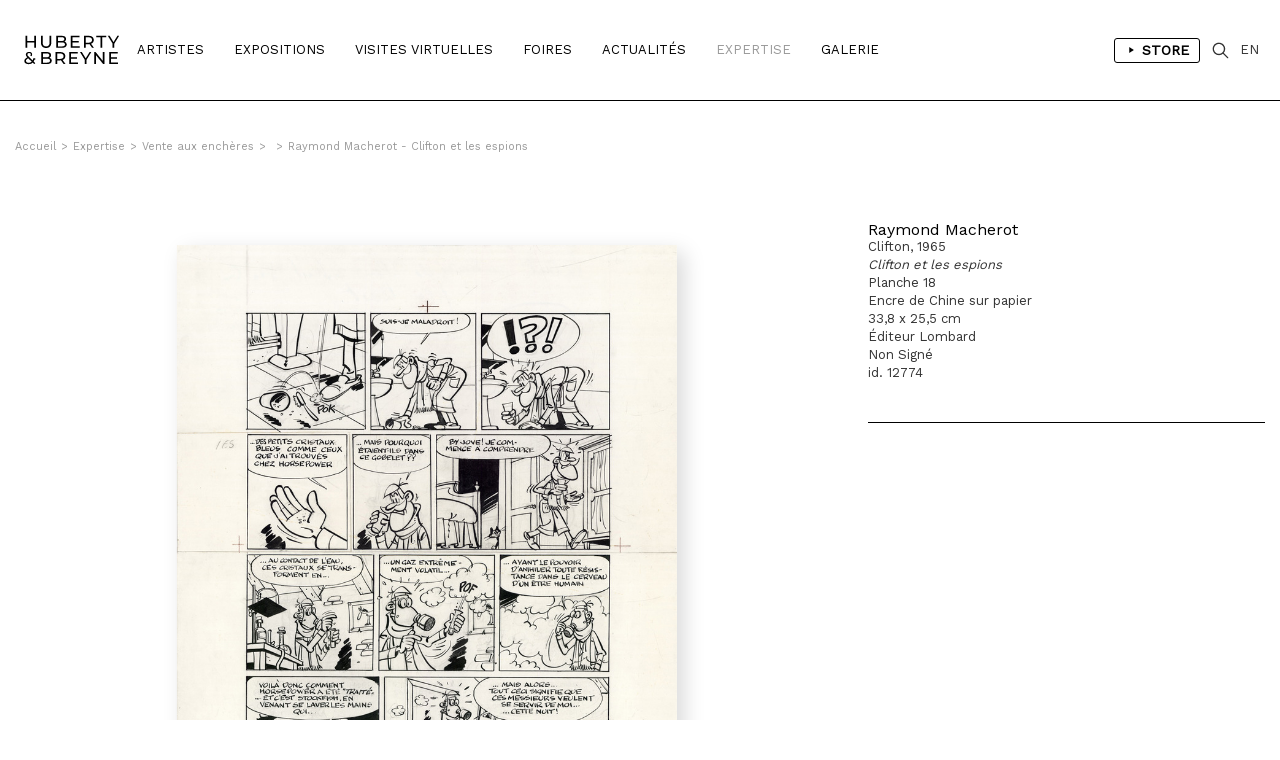

--- FILE ---
content_type: text/html; charset=iso-8859-1
request_url: https://hubertybreyne.com/fr/encheres/oeuvre/13889/galerie-huberty-breyne
body_size: 6078
content:

    <!DOCTYPE html>
    <html lang="fr">
    <head>
        <meta http-equiv="Content-Type" content="text/html; charset=iso-8859-15"/>
        <meta http-equiv="Content-Style-Type" content="text/css"/>
        <meta http-equiv="Content-Language" content="fr"/>
        <meta name="viewport" content="width=device-width, initial-scale=1.0">
        <title>HUBERTY & BREYNE</title>
<meta name="Description" content="HUBERTY & BREYNE - Paris - Bruxelles -  Andreas, François Avril, Gloria Avril, Christophe  Bec, Stéphane Blanquet, Brian Blomerth, François Boucq, Claire Bretécher,  Brüno, Christophe Chabouté, Florent Chavouet, Dominique Corbasson, Nicolas de Crécy, Johan De Moor, Denis Deprez,  Ever Meulen, Philippe Francq, Bruno Gazzotti, Philippe Geluck, Jorge González, Jean-Claude Götting, Georg Hallensleben, Romain Hugault, Milan Jespers, Anton Kannemeyer, Frank Le Gall, Olivier Ledroit, Matthias Lehmann,  LEO, Stéphane Levallois,  Loustal, Kevin Lucbert,  Luz, Milo Manara, Marc-Antoine Mathieu, Dave McKean, David Merveille,  Midam, Stanislas Moussé, Fabrice Neaud,  Nylso, Frederik Peeters, Vincent Perriot, Aude Picault, Robin Recht,  Reiser, François Roca, Hervé Tanquerelle, Ronan Toulhoat,  Wolinski,   Zep | Spécialisée depuis près de 30 ans dans les originaux de Bande Dessinée, Huberty & Breyne s&rsquo;impose comme une référence internationale dans le domaine du 9e Art.Présente à Bruxelles et à Paris, la galerie propose aux collectionneurs une sélection rigoureuse d&rsquo;&oelig;uvres originales signées par les plus grands maîtres du trait comme Hergé, Franquin, Martin, Hubinon ou Schuiten. Elle est le représentant exclusif de Milo Manara et s&rsquo;engage également aux côtés d&rsquo;artistes"/>
<meta name="keywords" content="HUBERTY & BREYNE - Paris - Bruxelles -  Andreas, François Avril, Gloria Avril, Christophe  Bec, Stéphane Blanquet, Brian Blomerth, François Boucq, Claire Bretécher,  Brüno, Christophe Chabouté, Florent Chavouet, Dominique Corbasson, Nicolas de Crécy, Johan De Moor, Denis Deprez,  Ever Meulen, Philippe Francq, Bruno Gazzotti, Philippe Geluck, Jorge González, Jean-Claude Götting, Georg Hallensleben, Romain Hugault, Milan Jespers, Anton Kannemeyer, Frank Le Gall, Olivier Ledroit, Matthias Lehmann,  LEO, Stéphane Levallois,  Loustal, Kevin Lucbert,  Luz, Milo Manara, Marc-Antoine Mathieu, Dave McKean, David Merveille,  Midam, Stanislas Moussé, Fabrice Neaud,  Nylso, Frederik Peeters, Vincent Perriot, Aude Picault, Robin Recht,  Reiser, François Roca, Hervé Tanquerelle, Ronan Toulhoat,  Wolinski,   Zep | Spécialisée depuis près de 30 ans dans les originaux de Bande Dessinée, Huberty & Breyne s&rsquo;impose comme une référence internationale dans le domaine du 9e Art.Présente à Bruxelles et à Paris, la galerie propose aux collectionneurs une sélection rigoureuse d&rsquo;&oelig;uvres originales signées par les plus grands maîtres du trait comme Hergé, Franquin, Martin, Hubinon ou Schuiten. Elle est le représentant exclusif de Milo Manara et s&rsquo;engage également aux côtés d&rsquo;artistes"/>
<!-- Update your html tag to include the itemscope and itemtype attributes. -->
<html itemscope itemtype="https://schema.org/Product">
<meta itemprop="name" content="HUBERTY & BREYNE - Paris - Bruxelles -  Andreas, François Avril, Gloria Avril, Christophe  Bec, Stéphane Blanquet, Brian Blomerth, François Boucq, Claire Bretécher,  Brüno, Christophe Chabouté, Florent Chavouet, Dominique Corbasson, Nicolas de Crécy, Johan De Moor, Denis Deprez,  Ever Meulen, Philippe Francq, Bruno Gazzotti, Philippe Geluck, Jorge González, Jean-Claude Götting, Georg Hallensleben, Romain Hugault, Milan Jespers, Anton Kannemeyer, Frank Le Gall, Olivier Ledroit, Matthias Lehmann,  LEO, Stéphane Levallois,  Loustal, Kevin Lucbert,  Luz, Milo Manara, Marc-Antoine Mathieu, Dave McKean, David Merveille,  Midam, Stanislas Moussé, Fabrice Neaud,  Nylso, Frederik Peeters, Vincent Perriot, Aude Picault, Robin Recht,  Reiser, François Roca, Hervé Tanquerelle, Ronan Toulhoat,  Wolinski,   Zep | Spécialisée depuis près de 30 ans dans les originaux de Bande Dessinée, Huberty & Breyne s&rsquo;impose comme une référence internationale dans le domaine du 9e Art.Présente à Bruxelles et à Paris, la galerie propose aux collectionneurs une sélection rigoureuse d&rsquo;&oelig;uvres originales signées par les plus grands maîtres du trait comme Hergé, Franquin, Martin, Hubinon ou Schuiten. Elle est le représentant exclusif de Milo Manara et s&rsquo;engage également aux côtés d&rsquo;artistes">
<meta itemprop="description" content="HUBERTY & BREYNE">
<meta itemprop="image" content="http://hubertybreyne.com/site/graphisme/logo_huberty_breyne.svg">
<!-- Twitter -->
<meta name="twitter:card" content="summary">
<meta name="twitter:site" content="@HubertyBreyne">
<meta name="twitter:title" content="HUBERTY & BREYNE">
<meta name="twitter:description" content="HUBERTY & BREYNE - Paris - Bruxelles -  Andreas, François Avril, Gloria Avril, Christophe  Bec, Stéphane Blanquet, Brian Blomerth, François Boucq, Claire Bretécher,  Brüno, Christophe Chabouté, Florent Chavouet, Dominique Corbasson, Nicolas de Crécy, Johan De Moor, Denis Deprez,  Ever Meulen, Philippe Francq, Bruno Gazzotti, Philippe Geluck, Jorge González, Jean-Claude Götting, Georg Hallensleben, Romain Hugault, Milan Jespers, Anton Kannemeyer, Frank Le Gall, Olivier Ledroit, Matthias Lehmann,  LEO, Stéphane Levallois,  Loustal, Kevin Lucbert,  Luz, Milo Manara, Marc-Antoine Mathieu, Dave McKean, David Merveille,  Midam, Stanislas Moussé, Fabrice Neaud,  Nylso, Frederik Peeters, Vincent Perriot, Aude Picault, Robin Recht,  Reiser, François Roca, Hervé Tanquerelle, Ronan Toulhoat,  Wolinski,   Zep | Spécialisée depuis près de 30 ans dans les originaux de Bande Dessinée, Huberty & Breyne s&rsquo;impose comme une référence internationale dans le domaine du 9e Art.Présente à Bruxelles et à Paris, la galerie propose aux collectionneurs une sélection rigoureuse d&rsquo;&oelig;uvres originales signées par les plus grands maîtres du trait comme Hergé, Franquin, Martin, Hubinon ou Schuiten. Elle est le représentant exclusif de Milo Manara et s&rsquo;engage également aux côtés d&rsquo;artistes">
<meta name="twitter:creator" content="@HubertyBreyne">
<meta name="twitter:image" content="http://hubertybreyne.com/site/graphisme/logo_huberty_breyne.svg">
<!-- Facebook -->
<meta property="og:title" content="HUBERTY & BREYNE"/>
<meta property="og:type" content="article"/>
<meta property="og:url" content="http://hubertybreyne.com/fr/encheres/oeuvre/13889/galerie-huberty-breyne"/>
<meta property="og:image" content="http://hubertybreyne.com/site/graphisme/logo_huberty_breyne.svg"/>
<meta property="og:description" content="HUBERTY & BREYNE - Paris - Bruxelles -  Andreas, François Avril, Gloria Avril, Christophe  Bec, Stéphane Blanquet, Brian Blomerth, François Boucq, Claire Bretécher,  Brüno, Christophe Chabouté, Florent Chavouet, Dominique Corbasson, Nicolas de Crécy, Johan De Moor, Denis Deprez,  Ever Meulen, Philippe Francq, Bruno Gazzotti, Philippe Geluck, Jorge González, Jean-Claude Götting, Georg Hallensleben, Romain Hugault, Milan Jespers, Anton Kannemeyer, Frank Le Gall, Olivier Ledroit, Matthias Lehmann,  LEO, Stéphane Levallois,  Loustal, Kevin Lucbert,  Luz, Milo Manara, Marc-Antoine Mathieu, Dave McKean, David Merveille,  Midam, Stanislas Moussé, Fabrice Neaud,  Nylso, Frederik Peeters, Vincent Perriot, Aude Picault, Robin Recht,  Reiser, François Roca, Hervé Tanquerelle, Ronan Toulhoat,  Wolinski,   Zep | Spécialisée depuis près de 30 ans dans les originaux de Bande Dessinée, Huberty & Breyne s&rsquo;impose comme une référence internationale dans le domaine du 9e Art.Présente à Bruxelles et à Paris, la galerie propose aux collectionneurs une sélection rigoureuse d&rsquo;&oelig;uvres originales signées par les plus grands maîtres du trait comme Hergé, Franquin, Martin, Hubinon ou Schuiten. Elle est le représentant exclusif de Milo Manara et s&rsquo;engage également aux côtés d&rsquo;artistes"/>
<meta property="og:site_name" content="HUBERTY & BREYNE, i.e. Moz"/>
<!-- Mobile -->
<meta name="apple-mobile-web-app-capable" content="yes">
<meta name="apple-touch-fullscreen" content="yes">
<!-- Youtube -->
<meta name="google-site-verification" content="-Nrhm8J9YzteC3QZ8hpX_8r7IlxuAgAZoGPcjwCIqak" />
        <link type="text/css" rel="stylesheet" href="/site/jscripts/bootstrap/css/bootstrap.min.css"/>
        <link type="text/css" rel="stylesheet" href="/site/jscripts/bootstrap/css/bootstrap-theme.min.css"/>
        <link type="text/css" rel="stylesheet" href="/site/jscripts/bootstrap/css/hb-theme.css?v=1679495587"/>
        <link type="text/css" rel="stylesheet"
              href="/site/jscripts/bootstrap/plugins/selectBoxit/bootstrap-select.css"/>
        <link type="text/css" rel="stylesheet" href="/site/jscripts/owl.carousel.min.css"/>
        <link class="rs-file" rel="stylesheet" href="/site/jscripts/royalslider/royalslider.css">
        <link class="rs-file" rel="stylesheet" href="/site/jscripts/royalslider/skins/default/rs-default.css">
        <link rel="stylesheet" type="text/css" href="/site/jscripts/bootstrap/css/selectize/selectize.css"/>
        <link href="https://fonts.googleapis.com/css?family=Work+Sans" rel="stylesheet">
                                    <link rel="stylesheet" type="text/css" href="/site/jscripts/fancybox/jquery.fancybox.css?v=2.1.5"/>
            <link rel="stylesheet" type="text/css" href="/site/jscripts/iviewer/jquery.iviewer.css"/>
                <!-- Fav and touch icons -->
        <link rel="icon" type="image/png" href="/favicon.png"/>
        <!--[if IE]>
        <link rel="shortcut icon" type="image/x-icon" href="/favicon.ico"/><![endif]-->
        <script>var qazy_image = "[data-uri]"; </script>
        <link rel="canonical" href="http://hubertybreyne.com/fr/encheres/oeuvre/13889/galerie-huberty-breyne"/>
        <link rel="alternate" hreflang="fr"
              href="https://www.hubertybreyne.com/fr/encheres/oeuvre/13889/galerie-huberty-breyne"/>
        <link rel="alternate" hreflang="en"
              href="https://www.hubertybreyne.com/en/encheres/oeuvre/13889/galerie-huberty-breyne"/>
        <link rel="alternate" hreflang="x-default"
              href="https://www.hubertybreyne.com/en/encheres/oeuvre/13889/galerie-huberty-breyne"/>

        <script async src="https://www.googletagmanager.com/gtag/js?id=UA-84745429-1"></script>
        <script>
            window.dataLayer = window.dataLayer || [];
            function gtag(){dataLayer.push(arguments);}
            gtag('js', new Date());
            gtag('config', 'UA-84745429-1');
        </script>
    </head>
    <body class="">
    <div id="siteContainer">
        <div id="headerContainer">
                        <div class="container-fluid">
                <div class="row">
                    <div class="col-md-12">
                        <div class="row">
    <div id="header" >
        <nav class="navbar navbar-default" role="navigation">
                        <div class="col-sm-2 col-md-1">
                <div id="logo_container">
                    <a href="/fr/galerie/accueil/0/huberty-breyne-accueil"
                       class="logo "
                       title="HUBERTY & BREYNE">
                        <img src="/site/graphisme/logo_huberty_breyne.svg" alt="HUBERTY & BREYNE">
                    </a>
                </div>
            </div>

            <div id="nav-icon">
                <span></span>
                <span></span>
                <span></span>
            </div>


            <div class="col-sm-10 col-md-11">
                <div id="main_nav_container">
                    <ul class="nav navbar-nav" id="main_nav">
                                                    <li>
                                                                <a
                                        class=""
                                        href="/fr/artistes/liste/0/liste-des-artistes"
                                        title="Artistes">
                                    Artistes                                </a>
                            </li>
                            <li>
                                                                <a class=""
                                   href='/fr/expositions/encours/0/liste-des-expositions-en-cours'
                                   title="Expositions"
                                >
                                    Expositions                                </a>
                            </li>
                            <li>
                                                                <a class=""
                                   href='/fr/visitesvirtuelles/passees/0/liste-des-visites-virtuelles-passees'
                                   title="Visites Virtuelles"
                                >
                                    Visites Virtuelles                                </a>
                            </li>
                            <li>
                                                                <a class=""
                                   href="/fr/foires/liste/0/liste-des-foires"
                                   title="Foires"
                                >
                                    Foires                                </a>
                            </li>
                                                            <li>
                                                                        <a
                                            class=""
                                            href="/fr/actualites/liste/0/actualites-de-la-galerie"
                                            title="Actualités"
                                    >
                                        Actualités                                    </a>
                                </li>
                            
                            <li>
                                                                <a
                                        class="active"
                                        href="/fr/expertise/presentation/0/expertise-de-la-galerie"
                                        title="Expertise"
                                >
                                    Expertise                                </a>
                            </li>

                            <li>
                                                                                                        <a class=""
                                       href="/fr/galerie/presentation/0/presentation-de-la-galerie"
                                       title="Galerie"
                                    >
                                        Galerie</a>
                                                            </li>
                                                <li class="cartLi menuLang sparkleItem" id="menuShopMobile">
                                                            <a href='/fr/store/home/0/huberty-breyne-store'
                                   title="Store"
                                                                    >
                                    Store                                </a>
                                                    </li>
                    </ul>
                    <ul id="MenuCart" class="nav navbar-nav">
    <li class="cartLi menuLang sparkleItem" id="menuShop">
                    <a href='/fr/store/home/0/huberty-breyne-store'
               title="Liens vers le store"
                            >
                <span class="a_l">
                    <svg height="48" viewBox="0 0 48 48" width="48"
                         xmlns="http://www.w3.org/2000/svg"><path d="M-838-2232H562v3600H-838z"
                                                                  fill="none"/><path
                                class="aLsvgColor" d="M16 10v28l22-14z"/><path d="M0 0h48v48H0z"
                                                                               fill="none"/></svg>
                </span>
                Store            </a>
            </li>
    <li class="cartLi">
        <div class="cartClass searchIcon searchOpener">
        </div>
    </li>

        
    <li class="cartLi menuLang" id="menuLang">
                    <a
                    href="/en/encheres/oeuvre/13889/huberty-breyne-gallery"
                    title="HUBERTY & BREYNE"
                    class="cartClass

                "
            >
                EN
            </a>
            </li>
</ul>                    <div class="clearfix"></div>
                </div>
            </div>
        </nav>


        <div id="userInfos">
            <div id="userInfosInner">
                <div id="userInfosHeader">
                    <div id="userCartTitle" class="fontMedium uppercase">
                        Panier                    </div>
                    <ul class="nav navbar-nav menuUl" id="userInfosHeaderUl">

                        <li class="cartLi">

                                                        <a href="/ecommerce/carts" class="cartClass cartIcon">


                                
                                <span class="nbPanier">
                            </span>
                            </a>

                        </li>
                    </ul>
                </div>

                <div id="userCart">
                    <div id="userCartInner">


                        <div id="userCartContent">
                            Aucunes oeuvres dans votre panier                        </div>


                        <div id="userCartFooter">

                            <div id="totalCart">

                            </div>
                                                        <a href="/ecommerce/carts" class="userCartFooterLinks fontMedium"
                               id="userCartOrderBtn">
                                Commander                            </a>

                            <div class="userCartFooterLinks fontMedium" id="closeCartSideBar">
                                Continuer ma visite                            </div>
                        </div>
                    </div>
                </div>
            </div>
        </div>


        <div id="searchContainer">
    <div class="container-fluid">
        <div class="row">
            <div class="col-md-12">
                <div id="searchInputContainer">
                                        <form action="/fr/recherche/resultat/0/recherche" id="searchTopForm" method="get">
                        <label class="hidden" for="searchTop">Recherche</label>
                        <input type="text" id="searchTop" name="searchTop"/>
                    </form>
                </div>
                <div id="restultContainer">
                    <div id="resultInner">

                    </div>
                </div>
                <div id="searchClose" class="closeIcon"></div>
            </div>
        </div>
    </div>
    <div class="position_relative">
        <div id="animatedBar"></div>
    </div>
</div>    </div>
</div>
                    </div>
                </div>
            </div>
        </div>

        <div id="contentContainer" >
            <div id="mainContent">
                    <div class="ariane_container">
        <div class="container-fluid">
            <div class="row">
                <div class="col-md-12">
                    <div id="arianne">
                        <a href='/' title='HUBERTY & BREYNE'><span class='homeIcon'>Accueil</span></a><span class='ariarrow'>></span><a href='/fr/expertise/presentation/0/expertise-de-la-galerie' title='Expertise'>Expertise</a><span class='ariarrow'>></span><a href='/fr/encheres/liste/0/liste-des-ventes-aux-encheres' title='Vente aux enchères'>Vente aux enchères</a><span class='ariarrow'>></span><a href='/fr/encheres/presentation//' title=''></a><span class='ariarrow'>></span><a href='/fr/encheres/oeuvre/13889/clifton-et-les-espions?id_ex=' title='Clifton et les espions'>Raymond Macherot - Clifton et les espions</a>                    </div>
                </div>
            </div>
        </div>
    </div>
                <h1 class="hidden">
    </h1>
<div class="container-fluid use_panzoom_fancybox" id="details_artwork">
            <div id="artist_details_container" class="row">
            <div id="artist_left" class="col-md-8 col-sm-8 col-xs-12">
                <div id="section_oeuvres">
                    <div id="diapo_container">
                        <div id="gallery-1" class="royalSlider rsDefault">
                                                        <div class="slider_inner">
                                                                    
                                    <a  title='Clifton et les espions, 1965'   rel='gallery-artwork-presentation' data-fancybox-title='&lt;strong&gt;Raymond Macherot&lt;/strong&gt;&lt;br&gt;Clifton, 1965&lt;br /&gt;&lt;em&gt;Clifton et les espions&lt;/em&gt;&lt;br /&gt;Planche 18&lt;br /&gt;Encre de Chine sur papier&lt;br /&gt;33,8 x 25,5 cm &lt;br /&gt;&Eacute;diteur Lombard&lt;br /&gt;Non Sign&eacute;&lt;br /&gt;id. 12774'   class='fancybox zoom'   href='/cspdocs/artwork/images/raymond_macherot_clifton_et_les_espions_huberty_breyne_gallery_13889.jpg' >
                                        <div class="loupeHover">

                                        </div>

                                        <picture>
    <source srcset="/cspdocs/artwork/images/raymond_macherot_clifton_et_les_espions_huberty_breyne_gallery_13889.jpg" media="(min-width: 800px)">
        <img
        class="lazyload rsImg noMargin"
        src="[data-uri]"
        srcset="/cspdocs/artwork/images/raymond_macherot_clifton_et_les_espions_huberty_breyne_gallery_13889.jpg"
        alt="Raymond Macherot - "
        data-rsTmb="/cspdocs/artwork/images/raymond_macherot_clifton_et_les_espions_huberty_breyne_gallery_13889.jpg"
        >
</picture>
                                    </a>
                                    
                                <div class="rsCaption">
                                                                    </div>
                            </div>


                                                            
                                                                                    </div>
                    </div>
                    <div class="clearfix"></div>
                </div>

                <div class="clearfix"></div>


                <div class="row">
                    <div class="col-md-12">
                        <div id="vues_supp_container" class="hidden">
                            <div class="clearfix"></div>
                        </div>
                        <div class="clearfix"></div>
                        <div id="mobileInfos">

                        </div>
                        <div class="clearfix"></div>
                    </div>
                </div>


                <!-- ARTIST LEFT-->
            </div>
            <div id="artist_right_container" class="col-md-4 col-sm-4 col-xs-4">


                <div id="detailsRight">
                    <div class="artworkDetailsInfos">
                        <div class="artworkDetailsInfosInner">
                            <div class="artworkDiapoInfosLegend">


                                <div class="fixedLegendLeft">


                                    <div class="artworkLegendInner">
                                                                                                                                                                    <div class="artworkDiapoArtistName">
                                            <h2 class="header_without_style">
                                                <a href="raymond-macherot-clifton-et-les-espions-1965?id_ex=0"
                                                    title="Raymond Macherot">
                                                    Raymond Macherot                                                </a>
                                            </h2>
                                        </div>
                                        Clifton, 1965<br /><em>Clifton et les espions</em><br />Planche 18<br />Encre de Chine sur papier<br />33,8 x 25,5 cm <br />Éditeur Lombard<br />Non Signé<br />id. 12774                                                                                <div id="diapo_caption">
                                        </div>
                                    </div>
                                                                                                                                                                                                    </div>
                                    <div class="clearfix"></div>


                                </div>

                            </div>
                        </div>
                    </div>


                </div>

                <div class="clearfix"></div>
                <div id="arrow_container">
                                                                    <a class="next"
                            href="/fr/encheres/oeuvre//?id_ex=0">
                            <div class="arrow_right">
                            </div>
                        </a>
                                                        </div>
            </div>

            <!--VIDEO-->
                                    <div class="row">
                <div class="col-md-12">
                    <div class="sectionDetails" id="artistArtworks">

                        <div class="row">
                                                                                                            </div>
                                            </div>
                </div>
            </div>


            <div class="clearfix"></div>
        
    </div>
    <div class="wish_list_popin">
    <div class="whish_list_inner">
        <div class="croix"></div>
        <div id="add_to_wish_list">
        </div>
    </div>
</div>
            </div>
            <div class="clearfix"></div>
        </div>

        <div id="footerContainer">
            <div class="container-fluid">
                <div class="row">
                    <div class="col-md-12">
                        <div class="row">
    <div id="footer">

        <div class="col-md-3 col-sm-3">
            <div class="footer_inner">
                <p>
                    <strong>
                        BRUXELLES | CHÂTELAIN                    </strong>
                    <br>
                    33 place du Châtelain<br>
                    1050 Bruxelles<br>
                    +32 (0)2 893 90 30<br>
                    <a
                            href="mailto:contact@hubertybreyne.com"
                            title="Nous contacter"
                    >contact@hubertybreyne.com</a>
                    <br>
                    <br>
                    Mercredi > Samedi 11h-18h                </p>
            </div>
        </div>

        <div class="col-md-3 col-sm-3">
            <div class="footer_inner">
                <p>
                    <strong>
                        PARIS | MATIGNON                    </strong>
                    <br>
                    36 avenue Matignon<br>
                    75008 Paris<br>
                    +33 (0)1 40 28 04 71<br>
                    <a
                            href="mailto:contact@hubertybreyne.com"
                            title="Nous contacter"
                    >contact@hubertybreyne.com</a>
                    <br>
                    <br>
                    Mercredi > Samedi 11h-19h                </p>
            </div>
        </div>

        <div class="col-md-3 col-sm-3">
            <div class="footer_inner">
                <p>
                    <strong>
                        PARIS | CHAPON                    </strong>
                    <br>
                    19 - 21 Rue Chapon<br>
                    75003 Paris<br>
                    +33 (0)1 71 32 51 98<br>
                    <a
                            href="mailto:contact@hubertybreyne.com"
                            title="Nous contacter"
                    >contact@hubertybreyne.com</a>
                    <br>
                    <br>
                    Mercredi > Vendredi 13h30-19h <br> Samedi 12h-19h                </p>
            </div>
        </div>

        <div class="col-md-3 col-sm-3">
            <div class="footer_inner">
                <div class="rs_container">
                    <a href="https://www.facebook.com/HubertyBreyneGallery/"
                       rel="noopener"
                       title="Huberty & Breyne  Facebook"
                       id="facebook" target="_blank">Facebook</a>
                    <a href="https://www.instagram.com/hubertybreyne"
                       rel="noopener"
                       title="Huberty & Breyne  Instagram"
                       id="instagram" target="_blank">Instagram</a>
                    <a href="https://www.youtube.com/channel/UC6axLeiQSV4k6I4KgT7wFkw"
                       rel="noopener"
                       title="Huberty & Breyne  Youtube"
                       id="youtube" target="_blank">Youtube</a>
                </div>
                <div class="clearfix"></div>

                <div class="mentions">
                    <a href="/fr/galerie/newsletter/0/subscribe-to-our-newsletter"
                       title="S'inscrire à notre newsletter"
                    >
                        S'inscrire à notre newsletter                    </a>
                    <br>
                    <a
                            href="/fr/galerie/cgv/0/conditions-generales-de-vente"
                            title="Conditions générales de vente"

                        
                    >
                        CGU/CGV                    </a>
                    <br>
                    <a href="/fr/galerie/mentions/0/mentions-legales"
                       title="Mentions légales"
                                            >
                        Mentions légales                    </a>
                    <br>
                    <a href="/fr/galerie/credits/0/credits"
                       title="Crédits"
                        
                    >
                        Crédits                    </a>
                    <br/>
                    <br/>
                    <a href="/fr/archives/archives/0/archives"
                       title="Archives"
                       id="footer_archives"
                                            >
                        Archives                    </a>
                </div>

            </div>
        </div>
        <div class="clearfix"></div>

        <div id="copyright">
            <div class="col-md-3 col-sm-3">
                <p>Huberty & Breyne &copy;
                    &ndash; 2026</p>
            </div>
            <div class="col-md-3 col-sm-3">
                <div id="pwrd_by">
                    <p>powered by <a href="http://curatorstudio.com/" target="_blank"
                                     rel="noopener"
                                     title="Curator Studio - software and websites for art insiders">Curator Studio</a>
                    </p>
                </div>
            </div>
        </div>

        <div class="clearfix"></div>
    </div>
</div>
                    </div>
                </div>
            </div>
        </div>

    </div>


    <!--JS-->
    <script type="text/javascript" src="https://ajax.googleapis.com/ajax/libs/jquery/1.11.0/jquery.min.js"></script>

    <script type="text/javascript" src="/site/jscripts/selectize/selectize.min.js" charset='UTF-8'></script>

    <script type="text/javascript" src="/site/jscripts/bootstrap/js/bootstrap.js"></script>
    <script type="text/javascript"
            src="/site/jscripts/bootstrap/plugins/selectBoxit/bootstrap-select.min.js"></script>
    <script type="text/javascript" src="/site/jscripts/royalslider/jquery.royalslider.min.js"></script>

            <script type="text/javascript" src="/site/jscripts/fancybox/source/jquery.fancybox.pack.js?v=2.1.5"></script>
        <script type="text/javascript"
                src="/site/jscripts/fancybox/source/helpers/jquery.fancybox-buttons.js?v=1.0.5"></script>
        <script type="text/javascript"
                src="/site/jscripts/fancybox/source/helpers/jquery.fancybox-media.js?v=1.0.6"></script>

        <script
                src="https://code.jquery.com/ui/1.12.1/jquery-ui.min.js"
                integrity="sha256-VazP97ZCwtekAsvgPBSUwPFKdrwD3unUfSGVYrahUqU="
                crossorigin="anonymous"></script>
        <script type="text/javascript"
                src="/site/jscripts/iviewer/jquery.mousewheel.min.js"></script>
        <script type="text/javascript"
                src="/site/jscripts/iviewer/jquery.iviewer.js"></script>
    

    <script type="text/javascript" src="/site/jscripts/blazy/blazy.min.js"></script>
                <script type="text/javascript" src="/site/jscripts/owl.carousel.min.js"></script>
    
    
    <script type="text/javascript" src="/site/jscripts/general.js"></script>
        <!--JS-->

    
    <!--LAZYSIZE-->
    <script type="text/javascript" src="/site/jscripts/lazyness.js" async=""></script>


    </body>
    </html>
    <div style="display: none;">
            </div>


--- FILE ---
content_type: text/css
request_url: https://hubertybreyne.com/site/jscripts/royalslider/skins/default/rs-default.css
body_size: 2452
content:
/******************************
*
*  RoyalSlider Default Skin 
*
*    1. Arrows 
*    2. Bullets
*    3. Thumbnails
*    4. Tabs
*    5. Fullscreen button
*    6. Play/close video button
*    7. Preloader
*    8. Caption
*    
*  Sprite: 'rs-default.png'
*  Feel free to edit anything
*  If you don't some part - just delete it
* 
******************************/

/* Background */

#blocGallery {
    text-align: right;
    margin-bottom: 60px !important;
}

.rsDefault {
    /*border:1px solid #eeefef;
    -webkit-box-shadow: 3px 3px 7px rgba(50, 50, 50, 0.1);
    -moz-box-shadow:    3px 3px 7px rgba(50, 50, 50, 0.1);
    box-shadow:         3px 3px 7px rgba(50, 50, 50, 0.1);
    padding:10px;*/
    float: right;
}

.rsDefault,
.rsDefault .rsOverflow,
.rsDefault .rsSlide,
.rsDefault .rsVideoFrameHolder,
.rsDefault .rsThumbs, #underSliderThumb .rsThumbs {
    background: #FFF;
    color: #000;
}

/* Background Video*/

#videoSlider .rsDefault,
#videoSlider .rsDefault .rsOverflow,
#videoSlider .rsDefault .rsSlide,
#videoSlider .rsDefault .rsVideoFrameHolder,
#videoSlider .rsDefault .rsThumbs {
    background: #000 !important;
    color: #000;
}

.rsVideoContainer {
    width: 100%;
    height: 100%;
    overflow: hidden;
    display: block;
}

/***************
*
*  1. Arrows
*
****************/

.rsDefault .rsArrow {
    height: 100%;
    width: 44px;
    position: absolute;
    display: block;
    cursor: pointer;
    z-index: 21;
}

.rsDefault.rsVer .rsArrow {
    width: 100%;
    height: 44px;

}

.rsDefault.rsVer .rsArrowLeft {
    top: 0;
    left: 2px;
}

.rsDefault.rsVer .rsArrowRight {
    bottom: 0;
    left: 2px;
}

.rsDefault.rsHor .rsArrowLeft {
    left: 0;
    top: 0;
}

.rsDefault.rsHor .rsArrowRight {
    right: 0;
    top: 0;
}

.rsDefault .rsArrowLeft .rsArrowIcn {
    width: 43px;
    height: 43px;
    top: 50%;
    left: 0;
    margin-top: -20px;
    position: absolute;
    cursor: pointer;
    background: url('fleche_left.png');
}

.rsDefault .rsArrowRight .rsArrowIcn {
    width: 43px;
    height: 43px;
    top: 50%;
    left: 0;
    margin-top: -20px;
    position: absolute;
    cursor: pointer;
    background: url('fleche_right.png');
}

/*.rsDefault .rsArrowIcn:hover {
	background-color: rgba(255,255,255,1);
}*/

/*.rsDefault.rsHor .rsArrowLeft .rsArrowIcn { background-position: -64px -32px; }
.rsDefault.rsHor .rsArrowRight .rsArrowIcn { background-position: -64px -64px; }

.rsDefault.rsVer .rsArrowLeft .rsArrowIcn { background-position: -96px -32px; }
.rsDefault.rsVer .rsArrowRight .rsArrowIcn { background-position: -96px -64px; }*/

.rsDefault .rsArrowDisabled .rsArrowIcn {
    opacity: .2;
    filter: alpha(opacity=20);
    *display: none;
}

/***************
*
*  2. Bullets
*
****************/

.rsDefault .rsBullets {
    position: absolute;
    z-index: 35;
    left: 0;
    bottom: 0;
    width: 100%;
    height: auto;
    margin: 0 auto;

    background: #000;
    background: rgba(0, 0, 0, 0.75);

    text-align: center;
    line-height: 8px;
    overflow: hidden;
}

.rsDefault .rsBullet {
    width: 8px;
    height: 8px;
    display: inline-block;
    *display: inline;
    *zoom: 1;
    padding: 6px 5px 6px;
}

.rsDefault .rsBullet span {
    display: block;
    width: 8px;
    height: 8px;
    border-radius: 50%;
    background: #777;
    background: rgba(255, 255, 255, 0.5);
}

.rsDefault .rsBullet.rsNavSelected span {
    background-color: #FFF;
}

/***************
*
*  3. Thumbnails
*
****************/

.rsDefault .rsThumbsHor, #underSliderThumb .rsThumbsHor {
    width: 100%;
    height: 72px;
}

.rsDefault .rsThumbsVer {
    width: 96px;
    height: 100%;
    position: absolute;
    top: 0;
    right: 0;
}

.rsDefault.rsWithThumbsHor .rsThumbsContainer, #underSliderThumb .rsDefault.rsWithThumbsHor .rsThumbsContainer {
    position: relative;
    height: 100%;
}

.rsDefault.rsWithThumbsVer .rsThumbsContainer {
    position: relative;
    width: 100%;
}

.rsDefault .rsThumb, #underSliderThumb .rsThumb {
    float: left;
    overflow: hidden;
    width: 96px;
    height: 72px;
    opacity: 0.6;
    filter: alpha(opacity=60);
    text-align: center;
    border: 1px solid #F0F0F0;
    line-height: 66px;
}

.rsDefault .rsThumb img, #underSliderThumb .rsThumb img {
    max-width: 100%;
    height: auto;
    margin: auto;
    max-height: 72px;
}

.rsDefault .rsThumb:hover, #underSliderThumb .rsThumb:hover {
    opacity: 1;
    filter: alpha(opacity=1);
}

.rsDefault .rsThumb.rsNavSelected {
    /*background: #02874a;*/
}

.rsDefault .rsThumb.rsNavSelected, #underSliderThumb .rsThumb.rsNavSelected {
    opacity: 1;
    filter: alpha(opacity=1);
}

.rsDefault .rsTmb {
    display: block;
}

/* Thumbnails with text */
.rsDefault .rsTmb h5 {
    font-size: 16px;
    margin: 0;
    padding: 0;
    line-height: 20px;
    color: #FFF;
}

.rsDefault .rsTmb span {
    color: #DDD;
    margin: 0;
    padding: 0;
    font-size: 13px;
    line-height: 18px;
}

/* Thumbnails arrow icons */
.rsDefault .rsThumbsArrow {
    height: 100%;
    width: 20px;
    position: absolute;
    display: block;
    cursor: pointer;
    z-index: 21;
    background: rgba(255, 255, 255, 1);
}

.rsDefault .rsThumbsArrow:hover {
    /*background: rgba(238,239,239,1);*/
}

.rsDefault.rsWithThumbsVer .rsThumbsArrow {
    width: 100%;
    height: 20px;
}

.rsDefault.rsWithThumbsVer .rsThumbsArrowLeft {
    top: 0;
    left: 0;
}

.rsDefault.rsWithThumbsVer .rsThumbsArrowRight {
    bottom: 0;
    left: 0;
}

.rsDefault.rsWithThumbsHor .rsThumbsArrowLeft {
    left: 0;
    top: 0;
}

.rsDefault.rsWithThumbsHor .rsThumbsArrowRight {
    right: 0;
    top: 0;
}

.rsDefault .rsThumbsArrowIcn {
    width: 22px;
    height: 22px;
    top: 50%;
    left: 50%;
    margin-top: -14px;
    margin-left: -8px;
    position: absolute;
    cursor: pointer;
    background: url('rs-default.png');
}

.rsDefault.rsWithThumbsHor .rsThumbsArrowLeft .rsThumbsArrowIcn {
    background-position: -125px -26px;
}

.rsDefault.rsWithThumbsHor .rsThumbsArrowRight .rsThumbsArrowIcn {
    background-position: -128px -47px;
}

.rsDefault.rsWithThumbsVer .rsThumbsArrowLeft .rsThumbsArrowIcn {
    background-position: -144px -32px;
}

.rsDefault.rsWithThumbsVer .rsThumbsArrowRight .rsThumbsArrowIcn {
    background-position: -144px -48px;
}

.rsDefault .rsThumbsArrowDisabled {
    display: none !important;
}

/* Thumbnails resizing on smaller screens */
@media screen and (min-width: 0px) and (max-width: 800px) {
    .rsDefault .rsThumb {
        width: 59px;
        height: 44px;
    }

    .rsDefault .rsThumbsHor {
        height: 44px;
    }

    .rsDefault .rsThumbsVer {
        width: 59px;
    }

    .rsDefault .rsThumb {
        line-height: 42px;
        text-align: center;
    }

    .rsDefault .rsThumb img {
        height: auto;
        margin: auto;
        max-height: 44px;
        max-width: 100%;
    }
}

/***************
*
*  4. Tabs
*
****************/

.rsDefault .rsTabs {
    width: 100%;
    height: auto;
    margin: 0 auto;
    text-align: center;
    overflow: hidden;
    padding-top: 12px;
    position: relative;
}

.rsDefault .rsTab {
    display: inline-block;
    cursor: pointer;
    text-align: center;
    height: auto;
    width: auto;
    color: #333;
    padding: 5px 13px 6px;
    min-width: 72px;
    border: 1px solid #D9D9DD;
    border-right: 1px solid #f5f5f5;
    text-decoration: none;

    background-color: #FFF;
    background-image: -webkit-linear-gradient(top, #fefefe, #f4f4f4);
    background-image: -moz-linear-gradient(top, #fefefe, #f4f4f4);
    background-image: linear-gradient(to bottom, #fefefe, #f4f4f4);

    -webkit-box-shadow: inset 1px 0 0 #fff;
    box-shadow: inset 1px 0 0 #fff;

    *display: inline;
    *zoom: 1;
}

.rsDefault .rsTab:first-child {
    -webkit-border-top-left-radius: 4px;
    border-top-left-radius: 4px;
    -webkit-border-bottom-left-radius: 4px;
    border-bottom-left-radius: 4px;
}

.rsDefault .rsTab:last-child {
    -webkit-border-top-right-radius: 4px;
    border-top-right-radius: 4px;
    -webkit-border-bottom-right-radius: 4px;
    border-bottom-right-radius: 4px;

    border-right: 1px solid #cfcfcf;
}

.rsDefault .rsTab:active {
    border: 1px solid #D9D9DD;
    background-color: #f4f4f4;
    box-shadow: 0 1px 4px rgba(0, 0, 0, 0.2) inset;
}

.rsDefault .rsTab.rsNavSelected {
    color: #FFF;
    border: 1px solid #999;
    text-shadow: 1px 1px #838383;
    box-shadow: 0 1px 9px rgba(102, 102, 102, 0.65) inset;
    background: #ACACAC;
    background-image: -webkit-linear-gradient(top, #ACACAC, #BBB);
    background-image: -moz-llinear-gradient(top, #ACACAC, #BBB);
    background-image: linear-gradient(to bottom, #ACACAC, #BBB);
}

/***************
*
*  5. Fullscreen button
*
****************/

.rsDefault .rsFullscreenBtn {
    right: 0px;
    top: 0px;
    width: 43px;
    height: 43px;
    z-index: 999;
    display: block;
    position: absolute;
    cursor: pointer;

}

.rsDefault .rsFullscreenIcn {
    display: block;
    width: 43px;
    height: 43px;
    background: url('fullscreen.png') 0 0;

}

.rsDefault .rsFullscreenIcn:hover {

}

.rsDefault.rsFullscreen .rsFullscreenIcn {
    display: block;
    margin: 20px 20px 0 0;
    width: 20px;
    height: 20px;
    background: url('bt_close.png') 0 0 no-repeat;
}

/***************
*
*  6. Play/close video button
*
****************/

.rsDefault .rsPlayBtn {
    -webkit-tap-highlight-color: rgba(255, 255, 255, 0.3);
    width: 40px;
    height: 40px;
    margin-left: -32px;
    margin-top: -32px;
    cursor: pointer;
}

.rsDefault .rsPlayBtnIcon {
    width: 40px;
    display: block;
    height: 40px;
    -webkit-border-radius: 100%;
    -moz-border-radius: 100%;

    -webkit-transition: .3s;
    -moz-transition: .3s;
    transition: .3s;
    opacity: 0.7;
    background: url(/site/graphisme/bt_play.png);
    /*background-color: #000;
    background-color: rgba(0,0,0,0.75);
    *background-color: #000;*/
}

.rsDefault .rsPlayBtn:hover .rsPlayBtnIcon {
    /*background-color: rgba(255,255,255,1);
    -webkit-border-radius: 100%;
    -moz-border-radius: 100%;*/
    opacity: 1;
    -webkit-transition: .3s;
    -moz-transition: .3s;
    transition: .3s;
}

.rsDefault .rsBtnCenterer {
    position: absolute;
    left: 50%;
    top: 50%;
}

.rsDefault .rsCloseVideoBtn {
    right: 0;
    top: 0;
    width: 40px;
    height: 40px;
    z-index: 500;
    position: absolute;
    cursor: pointer;
    -webkit-backface-visibility: hidden;
    -webkit-transform: translateZ(0);

}

.rsDefault .rsCloseVideoBtn.rsiOSBtn {
    top: -38px;
    right: -6px;
}

.rsDefault .rsCloseVideoIcn {
    margin: 6px;
    width: 32px;
    height: 32px;
    background: url('rs-default.png') -64px 0;
    background-color: #000;
    background-color: rgba(0, 0, 0, 0.75);
    *background-color: #000;
}

.rsDefault .rsCloseVideoIcn:hover {
    background-color: rgba(0, 0, 0, 0.9);
}

/***************
*
*  7. Preloader
*
****************/

.rsDefault .rsPreloader {
    width: 20px;
    height: 20px;
    /*background-image:url(../preloaders/preloader-white.gif);*/
    background-image: none;

    left: 50%;
    top: 50%;
    margin-left: -10px;
    margin-top: -10px;
}

/***************
*
*  8. Global caption
*
****************/
.rsDefault .rsGCaption {
    position: absolute;
    float: none;
    bottom: 5px;
    text-align: left;
    width: 99%;
    background: rgb(255, 255, 255);
    background: rgba(255, 255, 255, 0.75);
    color: #b2b2b2;
    padding: 2px 8px;
    font-size: 13px;

}

--- FILE ---
content_type: image/svg+xml
request_url: https://hubertybreyne.com/site/graphisme/icones/instagram_square.svg
body_size: 2359
content:
<?xml version="1.0" ?><svg height="60px" version="1.1" viewBox="0 0 60 60" width="60px" xmlns="http://www.w3.org/2000/svg" xmlns:sketch="http://www.bohemiancoding.com/sketch/ns" xmlns:xlink="http://www.w3.org/1999/xlink"><title/><desc/><defs/><g fill="none" fill-rule="evenodd" id="soical" stroke="none" stroke-width="1"><g id="social" transform="translate(-173.000000, -238.000000)"><g id="slices" transform="translate(173.000000, 138.000000)"/><g fill="#000000" id="square-black" transform="translate(173.000000, 138.000000)"><path d="M2.99593743,100 L57.0040626,100 C58.6586731,100 60,101.33731 60,102.995937 L60,157.004063 C60,158.658673 58.6626903,160 57.0040626,160 L2.99593743,160 C1.34132688,160 0,158.66269 0,157.004063 L0,102.995937 C0,101.341327 1.33730974,100 2.99593743,100 Z" id="square-11"/></g><g fill="#FFFFFF" id="icon" transform="translate(182.000000, 150.000000)"><path d="M10.3560805,102 L31.6439195,102 C34.6020011,102 37,104.405201 37,107.356081 L37,128.643919 C37,131.602001 34.594799,134 31.6439195,134 L10.3560805,134 C7.39799894,134 5,131.594799 5,128.643919 L5,107.356081 C5,104.397999 7.40520096,102 10.3560805,102 Z M29.9468284,115.333333 L34.3333333,115.333333 L34.3333333,128.643919 C34.3333333,130.126202 33.125081,131.333333 31.6439195,131.333333 L10.3560805,131.333333 C8.87379782,131.333333 7.66666667,130.125081 7.66666667,128.643919 L7.66666667,115.333333 L12.0531716,115.333333 C11.8017034,116.178279 11.6666667,117.07337 11.6666667,118 C11.6666667,123.154658 15.8453423,127.333333 21,127.333333 C26.1546577,127.333333 30.3333333,123.154658 30.3333333,118 C30.3333333,117.07337 30.1982966,116.178279 29.9468284,115.333333 L29.9468284,115.333333 Z M21,124.666667 C24.6818983,124.666667 27.6666667,121.681898 27.6666667,118 C27.6666667,114.318102 24.6818983,111.333333 21,111.333333 C17.3181017,111.333333 14.3333333,114.318102 14.3333333,118 C14.3333333,121.681898 17.3181017,124.666667 21,124.666667 Z M26.3333333,105.987704 C26.3333333,105.258115 26.9086736,104.666667 27.6543706,104.666667 L33.012296,104.666667 C33.7418848,104.666667 34.3333333,105.242007 34.3333333,105.987704 L34.3333333,111.345629 C34.3333333,112.075218 33.7579931,112.666667 33.012296,112.666667 L27.6543706,112.666667 C26.9247819,112.666667 26.3333333,112.091326 26.3333333,111.345629 L26.3333333,105.987704 Z" id="instagram"/></g></g></g></svg>

--- FILE ---
content_type: image/svg+xml
request_url: https://hubertybreyne.com/site/graphisme/icones/yt_square.svg
body_size: 1464
content:
<?xml version="1.0" ?><!DOCTYPE svg  PUBLIC '-//W3C//DTD SVG 1.1//EN'  'http://www.w3.org/Graphics/SVG/1.1/DTD/svg11.dtd'><svg height="512px" style="enable-background:new 0 0 512 512;" version="1.1" viewBox="0 0 512 512" width="512px" xml:space="preserve" xmlns="http://www.w3.org/2000/svg" xmlns:xlink="http://www.w3.org/1999/xlink"><g id="youtube__x2C__social__x2C_media__x2C__icons_x2C_"><g><polygon points="222.899,205.461 222.91,227.346 222.925,299.326     309.446,252.567 261.923,226.722   " style="fill-rule:evenodd;clip-rule:evenodd;fill:#000000;"/><path d="M434.478,16H77.519C43.718,16,16,43.717,16,77.521v356.957    C16,468.286,43.718,496,77.519,496h356.959C468.281,496,496,468.286,496,434.479V77.521C496,43.717,468.281,16,434.478,16z     M416,247.932v20.656c0,27.054-3.129,54.085-3.129,54.085s-3.072,23.013-12.678,33.141    c-12.177,13.327-25.816,13.378-32.048,14.169c-44.861,3.352-112.157,3.482-112.157,3.482s-83.288-0.813-108.927-3.367    c-7.103-1.385-23.119-0.957-35.339-14.27c-9.58-10.121-12.608-33.155-12.608-33.155S96,295.642,96,268.588v-22.075v-3.257    c0-27.028,3.116-54.057,3.116-54.057s3.078-23.03,12.658-33.169c12.221-13.303,25.828-13.142,32.089-13.893    C188.677,138.76,255.924,139,255.924,139h0.148c0,0,67.234-0.24,112.096,3.116c6.231,0.772,19.893,0.732,32.069,14.035    c9.605,10.116,12.634,33.098,12.634,33.098S416,216.228,416,243.256V247.932z" style="fill-rule:evenodd;clip-rule:evenodd;fill:#000000;"/></g></g><g id="Layer_1"/></svg>